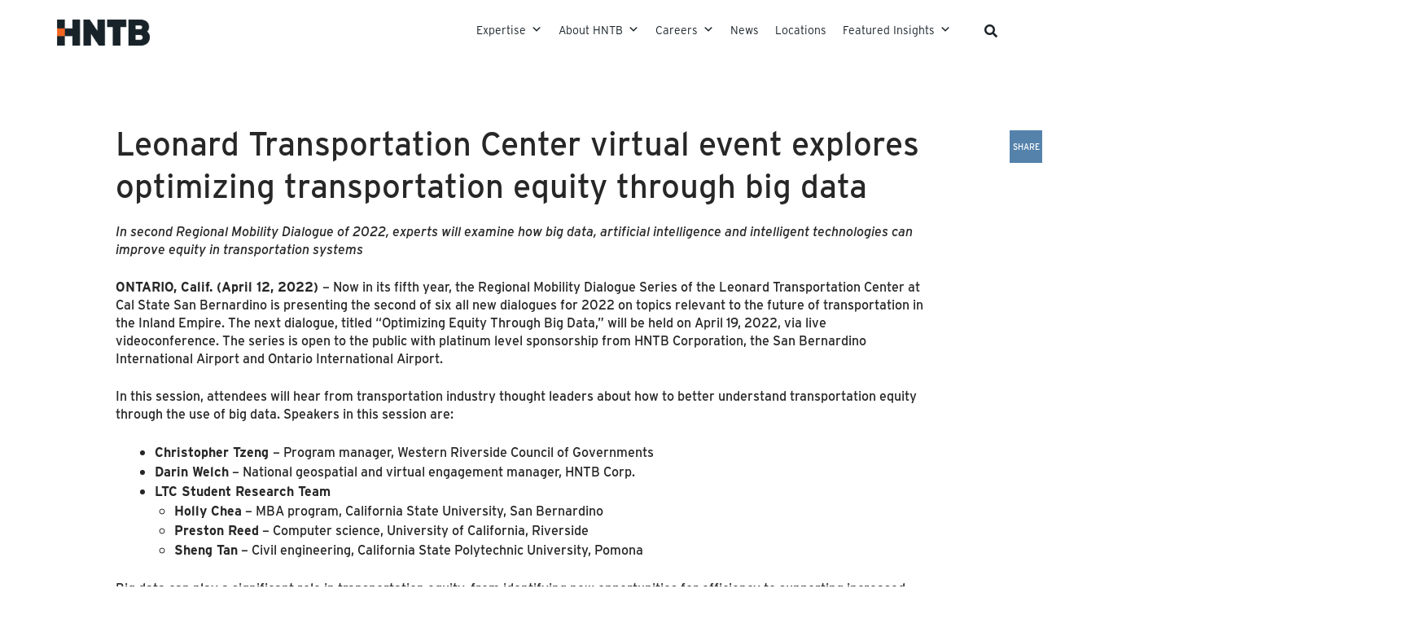

--- FILE ---
content_type: text/css
request_url: https://www.hntb.com/wp-content/themes/flatonpro-child/css/global-elements.css?ver=1
body_size: 3852
content:
/* ================================================================
Global Elements for HNTB.com --- Header/Navigation/Footer
================================================================ */




/* HEADER & NAVIGATION
============================================================================== */

.site-header {
    padding: 0;
  }

  #headSection {
    /*border-bottom: solid 1px #fff;*/
    position: relative;
    z-index: 50;
  }

  #navLogo {
    width: 114px;
    display: block;
    position: absolute;
    left: 15px;
    z-index: 1;
  }

  .main-navigation {
    clear: none;
    margin: 0 0 0 0px;
    padding: 0;
    width: 100%;
    float:right;
    /*max-width: 566px;*/
    max-width: 650px;
    line-height: 1;
    /*margin-bottom: -2px;*/
  }

  .main-navigation li {
    line-height: 32px;
    font-size: 15px;
    font-family: "Interstate", Arial, sans-serif;
    font-weight: 300;
    /* padding: 0 15px 24px;*/
    margin-left: 0px;
    margin-right: 0px;
    position: relative;
  }

  .main-navigation li:hover a {
    background-color: transparent;
  }

  .main-navigation a {
    padding: 0 10px 24px;
    /* margin-left: 10px;
    margin-right: 10px; */
    transition: none;
    width: 100%;
    height: 100%;
    display: block;
    color:#1b242a;
  }

  .main-navigation .current_page_item a,
  .main-navigation .current-menu-item a,
  .main-navigation .current-menu-parent > a,
  .main-navigation ul.nav-menu a:hover,
  .main-navigation ul.nav-menu a:focus {
    background-color: transparent;
    /* border-bottom: solid 7px #f9461c; */
    /* padding-bottom: 15px; */
  }

  .main-navigation ul.nav-menu li a {
    position: relative;
  }

  .main-navigation ul.nav-menu > li > a {
    font-family: "Interstate", Arial, sans-serif;
    text-transform: none;
    font-weight: 300;
    color:#1b242a;
  }

  .main-navigation ul.nav-menu li:hover a::after {
    border-bottom: solid 3px #D2A71F;
    content: '';
    position: absolute;
    width: inherit;
    height: 7px;
    display: block;
    bottom: 2px;
    left: 0;
    z-index: 400;
  }

  .main-navigation ul.nav-menu li.current_page_item a::after,
  .main-navigation ul.nav-menu li.current_page_parent a::after {
    border-bottom: solid 3px #D2A71F;
    content: '';
    position: absolute;
    width: inherit;
    height: 7px;
    display: block;
    bottom: 2px;
    left: 0;
    z-index: 400;
  }

  .nav-wrap {
    background-color: #fff; /* set nav background */
    /*height: 80px;*/
    padding: 24px 0 0;
  }



  /* Sub-nav (Drop-down)
  ================================================================================= */

  /* Sets the underline for the Parent Nav element when hovering over the drop-nav */
  /* Careers */
  /* .main-navigation ul li:first-child ul:hover::before {
    content: "";
    display: block;
    border-bottom: solid 7px #f9461c;
    position: relative;
    top: -8px;
    width: 113px;
    margin-bottom: -7px;
  } */

  /* Expertise */
  /* .main-navigation ul li:nth-child(2) ul:hover::before {
    content: "";
    display: block;
    border-bottom: solid 7px #f9461c;
    position: relative;
    top: -8px;
    width: 131px;
    margin-bottom: -7px;
  } */

  /* About */
  /* .main-navigation ul li:nth-child(3) ul:hover::before {
    content: "";
    display: block;
    border-bottom: solid 7px #f9461c;
    position: relative;
    top: -8px;
    width: 96px;
    margin-bottom: -7px;
  } */

  .main-navigation ul ul {
    top: 54px;
    margin-left: 0px;
    border-top: solid 1px #fff;
    background-color: rgba(255,255,255,80%);
  }




  .main-navigation ul ul a {
    border-left: none;
    margin: 5px 25px;
    /*padding: 5px 25px;*/
    line-height: 20px;
    width: 230px;
    transition: none;
    font-family: "Interstate", Arial, sans-serif;
    font-weight: 300;
  }

  .main-navigation .current_page_item ul.sub-menu a {
    border-bottom: none;
    padding: 5px 0px;
  }

  .main-navigation ul.sub-menu li.current-menu-item a,
  .main-navigation ul.sub-menu li.current_page_item a {
    border-bottom: none;
    color:#1b242a;
    font-weight:400;
    font-family: "Interstate", Arial, sans-serif !important;
    /*padding: 5px 25px;*/
  }

  .main-navigation ul ul li {
    font-size: 1.5rem;
  }

  .main-navigation ul ul li:first-child {
    margin-top: 20px;
  }

  .main-navigation ul ul li:last-child {
    margin-bottom: 20px;
  }

  .main-navigation ul.nav-menu ul li a:hover {
    border: none;
    color:#1b242a;
    /*padding: 5px 25px;*/
    font-family: "Interstate", Arial, sans-serif;
    text-decoration-line: underline;
    text-decoration-thickness: 3px;
    text-decoration-color:#D2A71F;
    text-underline-offset:5px;
  }

  .main-navigation ul ul :hover > a {
    padding-left: 15px;
  }

  .main-navigation ul.nav-menu li:hover ul.sub-menu a::after {
    display: none;
  }


  /* Secondary Nav
  ===================================================================== */

  #secondary-nav {
    position: absolute;
    top: -6px;
    right: 43px;
    z-index: 100;
    width: 405px;
    display: block;
    padding: 0;
    margin: 0;
    height: 60px;
  }

  #secondary-nav h3 {
    display: none;
  }

  ul#menu-secondary-nav {
    display: block;
    height: 44px;
  }

  ul#menu-secondary-nav li {
    float: left;
    margin-left: 15px;
    color: #fff;
    border-bottom: 0;
    font-size: 15px;
  }

  ul#menu-secondary-nav li:first-child {
    margin-left: 0;
  }

  ul#menu-secondary-nav li a {
    color:#1b242a;
    text-transform: uppercase;
    transition: none;
    padding-left: 10px;
    padding-right: 10px;
    font-family: "Interstate", Arial, sans-serif;
    font-weight: 300;
    padding-bottom: 30px;
    position: relative;
  }

  ul#menu-secondary-nav li:hover a::after,
  ul#menu-secondary-nav li.current_page_item a::after {
    content: '';
    border-bottom: solid 7px #fff;
    position: absolute;
    width: 100%;
    height: 7px;
    bottom: 0;
    left: 0;
  }

  #mobileLogo {
    display: none;
  }

  /* Hide the secondary nav items in the primary nav on desktop because of the different styling, then show on mobile. Show the secondary nav on desktop and then hide on mobile. */
  /* Hide main-navigation secondary items on desktop. */
  .main-navigation li.secondary-nav-item {
    display: none;
  }

  /* Header and Nav Breakpoints
  ========================================================================== */

  @media screen and (max-width: 1040px) {
    #secondary-nav {
      position: absolute;
      top: 56px;
      width: 100%;
      height: 44px;
      right: 0;
    }

    ul#menu-secondary-nav {
      margin: -25px 0 0 0;
      padding: 0;
      display: block;
      right: 0;
      float: right;
    }

    .secondary-band {
      display: block;
      width: 100%;
      background: #1b242a;
      content: "";
      height: 41px;
    }

    ul#menu-secondary-nav li a {
      padding-bottom: 11px;
    }
  }

  @media screen and (max-width: 700px) {
    /* Hide secondary stand-alone menu */
    #secondary-nav {
      display: none;
    }

    /* Make slicknav fixed on mobile devices */
    .slicknav_menu {
      display: block;
      position: fixed;
      width: 100%;
      top: 0;
      z-index: 40;
      padding: 5px 0 0 0;
      background-color: #fff;
    }

    .slicknav_menu .slicknav_btn {
      margin-right: 20px;
      background-color: transparent;
    }

    .slicknav_menu ul.slicknav_nav {
      background: #c9cac8;
    }

    .nav-wrap.sticky-nav {
      top: 23px;
      z-index: 40;
    }

    .slicknav_nav:before {
      content: '';
      width: 93%;
      height: 1px;
      /*border-top: solid 1px #FFF;*/
      display: block;
      margin: 0 auto;
    }

    .slicknav_nav {
      position: relative;
      top: 5px;
    }

    .slicknav_nav li {
      width: 93%;
      margin: 0 auto;
      padding: 0;
      border-bottom: solid 1px #FFF;
    }

    .slicknav_nav li:last-child {
      border-bottom: none;
    }

    .slicknav_menu a,
    .slicknav_menu a:visited,
    .slicknav_menu a:hover,
    .slicknav_menu a:focus,
    .slicknav_menu li.current-menu-item a,
    .slicknav_menu li a:hover,
    .slicknav_menu .slicknav_row:hover {
      color: #1b242a;
    }

    .slicknav_menu .slicknav_nav a {
      font-size: 20px;
    }

    .slicknav_nav > .menu-item > a{
      padding: 5px 0;
      margin:2px 0;
    }

    .slicknav_menu li.current-menu-item a,
    .slicknav_menu li a:hover,
    .slicknav_menu .slicknav_row:hover {
      background-color: transparent;
      color: #1b242a;
    }

    .slicknav_nav .secondary-nav-item a,
    .slicknav_nav .secondary-nav-item a:hover,
    .slicknav_nav .secondary-nav-item a:visited,
    .slicknav_nav .secondary-nav-item a:focus {
      color: #5482ab;
    }

    .slicknav_nav .slicknav_row,
    .slicknav_nav .secondary-nav-item a {
      margin: 0;
      padding: 9px 0;
      font-size: 17px;
    }

    /* Set current page style */
    .slicknav_menu li.current-menu-item a {
      background-color: transparent;
    }

    /* Arrows */
    .slicknav_menu a .slicknav_arrow {
      float: right;
      color: #898989;
      position: relative;
      top: 6px;
    }

    .slicknav_menu a .slicknav_arrow i.fa {
      font-size: 18px;
    }

    /* Drop-down sub menu */
    .slicknav_nav ul.sub-menu {
      margin: 0 0 12px 0;
    }

    .slicknav_nav ul.sub-menu li {
      border-bottom: none;
      width: 100%;
    }

    .slicknav_nav ul.sub-menu li a {
      font-size: 17px;
    }

    .slicknav_menu .slicknav_icon-bar {
      background-color: #272727;
    }
    .slicknav_menu .slicknav_btn, .slicknav_menu .slicknav_btn:hover .slicknav_icon-bar{
      background-color: #fff;
    }

    .slicknav_menu .slicknav_icon-bar{
      -webkit-box-shadow: unset;
      -moz-box-shadow: unset;
      box-shadow: unset;
    }



    .nav-wrap {
      top: 23px;
      /* height: 69px; */
      padding: 24px 0 0;
      position: fixed;
      z-index: 40;
      width: 100%;
      display: block;
    }

    #headSection {
      /*height: 0;*/
    }

    #navLogo {
      top: -38px;
      width: 75px;
      display: none;
    }

    #mobileNav {
      position: relative;
    }

    #mobileLogo {
      width: 75px;
      position: fixed;
      top: 13px;
      left: 30px;
      display: block;
      z-index: 100;
    }

    .secondary-band {
      /* top: 45px;
      left: 0;
      position: fixed;
      width: 100%; */
      display: none;
    }

    #secondary-nav {
      top: 0;
      left: 0;
    }
  }

    /* ul#menu-secondary-nav {
      float: left;
      line-height: 27px;
      padding-left: 10px;
    }

    ul#menu-secondary-nav li {
      margin-left: 5px;
      font-size: 14px;
    }

    ul#menu-secondary-nav li a {
      padding-bottom: 15px;
    }

    ul#menu-secondary-nav li:first-child {
      margin-left: -6%;
    }
  }

  @media screen and (max-width: 370px) {
    ul#menu-secondary-nav li a {
      font-size: 12px;
      padding-left: 6px;
      padding-right: 6px;
    }
  } */


@media screen and ( max-width: 700px ) {
  /* Adjust mobile nav when logged in as admin */
  /*.nav-wrap.adminSpacing {*/
  /*  top: 69px;*/
  /*}*/

  .nav-wrap.adminSpacing #mobileLogo {
    top: 60px;
  }

  .nav-wrap.adminSpacing #mobileHeader .slicknav_menu {
    top: 46px;
  }

  .nav-wrap.adminSpacing #searchBttn {
    top: 61px;
  }

  .nav-wrap.adminSpacing.sticky-nav {
    top: 69px;
  }

  /* .nav-wrap.adminSpacing.sticky-nav #mobileLogo {
    top: 14px;
  }

  .nav-wrap.adminSpacing.sticky-nav #mobileHeader .slicknav_menu {
    top: 0px;
  }

  .nav-wrap.adminSpacing.sticky-nav #searchBttn {
    top: 16px;
  } */
}


  /* Search Button & Search Bar
  =========================================================================== */

  /*#searchBttn{*/
  /*  display: inline-block;*/
  /*  float: left;*/
  /*  position: relative;*/
  /*  top: 6px;*/
  /*  left: 15px;*/
  /*  font-weight: bold;*/
  /*  color:#1b242a;*/
  /*  !* transition: all 0.3s; *!*/
  /*}*/

  #searchBttn{
    display: inline-block;
    float: right;
    position: absolute;
    top: 6px;
    left: unset;
    right:0;
    font-weight: bold;
    color:#1b242a;
    /* transition: all 0.3s; */
  }



  #searchBttn:hover,
  #searchBttn_mobile:hover{
    cursor: pointer;
    color: #cdcdcd;
  }

  #searchBttn_mobile{
    display:none;
  }

  /*@media screen and (min-width: 927px) {*/
  /*  #searchBttn_mobile{*/
  /*    display:none;*/
  /*  }*/
  /*}*/
  @media screen and (max-width: 700px) {
    #searchBttn_mobile{
      display:block;
      left:unset;
    }
  }

.admin-bar #searchBttn_mobile{
  top:60px;
}

  #search {
    display: none;
    margin: 0 auto;
    background: #1b242a;
    padding: 30px;
    z-index: 999;
  }
  #search.showSearch {
    display: block;
  }

  .widget_search input {
    /* Search Input */
    display: inline-block;
    width: 92%;
  }

  input[type="search"] {
    border-radius: 0 !important;
    border: none;
  }

  .widget_search .search-submit {
    /* Submit Bttn */
    display: inline-block;
    width: 40px;
    padding: 8px 4px;
    margin-left: 0px;
    background: transparent;
    border: solid 1px #fff;
    transition: all 0.3s;
  }

  #search.widget_search input[type="submit"].search-submit:hover {
    border: solid 1px #cdcdcd;
    color: #cdcdcd;
    background-color: transparent;
  }



  @media screen and (max-width: 926px) {
    #search.widget_search input.search-field {
      width: 89%;
    }
  }

  @media screen and (max-width: 754px) {
    #search.widget_search input.search-field {
      width: 84%;
    }
  }

  @media screen and (max-width: 700px) {
    #searchBttn,
    #searchBttn_mobile{
      top: 16px;
      right: 70px;
      z-index: 110 !important;
      position: fixed;
      display: block;
    }

    #search.widget_search {
      width: 100%;
      margin: 0 auto;
      padding: 10px 30px;
      top: 0px;
      text-align: center;
    }

    #search.widget_search input.search-field {
      width: 75%;
    }

  }

@media screen and (max-width: 1001px) {
  #searchBttn,
  #searchBttn_mobile {
    right: 80px;
    z-index: 110 !important;
  }
}

  /* FOOTER
  ============================================================================== */

  footer {
    position: relative;
  }
  .footer-bottom {
    background: #c9cac8;
    padding-bottom: 30px;
  }

  .footer-bottom #footerLogo {
    width: 110px;
    display: block;
    float: left;
    margin: 70px 15px 0 0;
  }

  .site-footer .widget-title {
    display: none;
  }

  ul#menu-footer-nav {
    display: inline-block;
    text-align: left;
    width: auto;
    position: relative;
    top: 57px;
  }

  ul#menu-footer-nav li {
    margin-left: -4px;
  }

  ul#menu-footer-nav li a,
  .footer-bottom ul.menu li.current_page_item a {
    color: #1b242a;
    text-transform: uppercase;
    background: transparent;
  }

  ul#menu-footer-nav li a:hover {
    background: transparent;
    color: #1b242a;
    opacity:.5;
  }

  ul#menu-footer-nav li:after {
    content: "|";
    display: inline-block;
    margin-left: 5px;
  }

  ul#menu-footer-nav li:last-child::after {
    content: "";
  }

  .site-footer .widget_nav_menu li a {
    background: none;
  }

  .widget ul li {
    border: none;
  }

  .widget li ul {
  border-top: none;
  }

  .footer-bottom {
    border-top: 0;
  }

  .footer-bottom ul.menu li a {
    font-size: 13px;
  }

  .footer-bottom .copyrightTxt p {
    color: #1b242a;
    font-size: 12px;
    margin-top: 20px;
  }

  .footer-bottom .copyrightTxt a {
    color: #1b242a;
  }

  .footer-bottom .copyrightTxt a:hover {
    color: #1b242a;
    opacity:.5;
  }

  .footer-bottom .bottomBrdr {
    border-bottom: solid 1px #fff;
    padding-bottom: 70px;
  }

  .footer-bottom .apps {
    position: absolute;
    top: 38px;
    right: 0;
    border: solid 0px #fff;
    padding: 14px;
  }

  .footer-bottom .apps ul {
    margin: 0 0 -5px 0;
    padding: 0;
  }

  .footer-bottom .apps ul li {
    display: inline-block;
    margin-bottom: 0;
  }

  .footer-bottom .apps ul li:first-child {
    border-right: solid 0px #fff;
    padding-right: 16px;
    height: 60px;
  }

  .footer-bottom .apps ul li i.fab {
    font-size: 40px;
    top: -17px;
    left: 10px;
    position: relative;
  }

  .footer-bottom .apps ul li:last-child {
    position: relative;
    left: 10px;
    padding-right: 20px;
    top: 1px;
  }

  .footer-bottom .apps ul li a {
    color: #1b242a;
  }

  .footer-bottom .newsletter {
    display: block;
    position: absolute;
    right: 0;
    top: 57px;
  }

  .footer-bottom .newsletter a {
    border: solid 1px transparent;
    padding: 6px 12px;
    color: #1b242a;
    text-transform: uppercase;
    transition: 0.3s;
    font-size: 14px;
    display: block;
    background-color: #5482ab;
    max-width: 300px;
  }

  .footer-bottom .newsletter a:hover {
    background-color: transparent;
    border: solid 1px #FFF;
  }

  .footer-bottom .newsletter p {
    padding: 0;
    margin: 0;
    color: #1b242a;
    font-weight: 500;
    font-size: 13px;
  }

  .footer-bottom .newsletter input.getEmail {
    display: inline-block;
    width: 220px;
    height: 52px;
    border-radius: 0;
    color: #333;
    font-size: 13px;
    border: solid 1px #fff;
  }

  .footer-bottom .newsletter input.getEmail::placeholder {
    color: #1b242a;
  }

  .footer-bottom .newsletter input.getEmailBttn {
    display: inline-block;
    height: 52px;
    background-color: transparent;
    border: solid 1px #fff;
    width: 45px;
    position: relative;
    top: 1px;
  }

  .footer-bottom .socialMedia {
    position: absolute;
    top: 14px;
    right: 0;
  }

  .footer-bottom .socialMedia ul li {
    display: inline-block;
    margin-left: 20px;
  }

  .footer-bottom .socialMedia ul li a {
    color: #1b242a;
    font-size: 22px;
  }

  .footer-bottom .socialMedia ul li a:hover {
    color: #1b242a;
    opacity:.5;
  }

  @media screen and (max-width: 1200px) {
    .footer-bottom {
      height: 360px;
    }

    .footer-bottom .newsletter {
      position: relative;
      float: right;
    }
  }

  @media screen and ( max-width: 900px ) {
    .footer-bottom .apps {
      position: relative;
      left: 0;
      right: unset;
      display: inline-block;
    }
  }

  @media screen and (max-width: 767px) {
    .footer-bottom {
      height: 500px;
    }

    .footer-bottom .apps {
      left: 50%;
      margin-left: -117px;
    }

    ul#menu-footer-nav {
      top: 71px;
    }

    .footer-bottom .socialMedia {
      position: relative;
      width: 264px;
      margin: 0 auto;
    }

    .footer-bottom .socialMedia ul {
      margin-left: 0;
    }
  }

  @media screen and (max-width: 642px) {
    .footer-bottom {
      height: 550px;
      padding-bottom: 60px;
    }

    .footer-bottom::after {
      content: "";
      display: block;
      clear: both;
    }

    .footer-bottom #footerLogo {
      margin: 30px 0 0 -55px;
      position: relative;
      width: 110px;
      display: block;
      left: 50%;
    }

    .footer-bottom .apps {
      position: relative;
      width: 207px;
      left: 50%;
      margin-left: -103px;
    }

    .footer-bottom .newsletter {
      position: relative;
      clear: both;
      float: none;
      margin-top: 20px;
      display: block;
      width: 271px;
      left: 50%;
      margin-left: -135px;
    }

    .footer-bottom .copyright {
      margin-bottom: 30px;
      display: block;
    }
  }

  @media screen and (max-width: 566px) {
    ul#menu-footer-nav {
      position: relative;
      top: 20px;
      width: 100%;
      text-align: center;
    }

    .footer-bottom .apps,
    .footer-bottom .newsletter {
      top: -12px;
    }

    .footer-bottom .bottomBrdr {
      padding-bottom: 30px;
    }
  }



/* Share Button
============================================================== */
#dpsp-floating-sidebar {
  top: 25% !important;
  z-index: 20;
}

#dpsp-floating-sidebar .shareBttn {
  display: block;
  background: #5482ab;
  color: #FFF;
  z-index: 40;
  text-transform: uppercase;
  font-size: 10px;
  text-align: center;
  width: 40px;
  height: 40px;
  line-height: 40px;
  cursor: pointer;
}

#dpsp-floating-sidebar .dpsp-networks-btns-sidebar {
  display: none;
}

/* Color over-rides */
.dpsp-networks-btns-wrapper .dpsp-network-btn.dpsp-facebook,
.dpsp-networks-btns-wrapper .dpsp-network-btn.dpsp-twitter,
.dpsp-networks-btns-wrapper .dpsp-network-btn.dpsp-linkedin,
.dpsp-networks-btns-wrapper .dpsp-network-btn.dpsp-email {
  background: #5482ab !important;
  border-color: #5482ab !important;
}

.dpsp-network-btn:hover .dpsp-network-icon:before, .dpsp-network-btn:hover .dpsp-network-icon:after {
  color: #c9cac8;
}

@media screen and ( max-width: 700px ) {
  #dpsp-floating-sidebar {
    top: 35% !important;
  }
}


--- FILE ---
content_type: text/css
request_url: https://www.hntb.com/wp-content/themes/flatonpro-child/css/publications.css?ver=1
body_size: 3662
content:
/* ============ */
/* Publications */
/* ============ */

/* PUBLICATION TEMPLATE
================================================================== */

#publication_banner .panel-widget-style {
    height: 400px;
}

#publication_banner .textwidget {
    height: 400px;
    text-align: center;
    padding-top: 150px;
}

#publication_banner h1 {
    font-family: "Interstate";
    padding-bottom: 6px; 
    letter-spacing: 3px;
    text-shadow: 0px 0px 30px #444;
}

#publication_banner h3 {
    font-family: "Interstate";
    font-weight:300;
    font-size: 19px;
    text-shadow: 0px 0px 30px #444;
}

/* Reversed banner text (white text for dark background) */
#publication_banner .dark h1, #publication_banner .dark h3 {
    color: #FFF;
}

/* Add semi-transparent box behind header copy to improve readability */
.page-template-page-article-complex .component_banner_parallax .screen,
.page-template-page-article-think-complex .component_banner_parallax .screen {
    background: rgb(0,0,0,0.5);
    display: inline-block;
    padding: 20px;
}

/* Video Banner */
.page-template-page-article-complex .component_banner_video,
.page-template-page-article-think-complex .component_banner_video {
    margin-top: 0;
}

.page-template-page-article-complex .component_banner_video p,
.page-template-page-article-think-complex .component_banner_video p {
    margin: 0;
    padding: 0;
}

.page-template-page-article-complex .component_banner_video video#bannerVideo,
.page-template-page-article-think-complex .component_banner_video video#bannerVideo {
    width: 100%;
    max-width: 1600px;
    display: block;
    margin-left: auto;
    margin-right: auto;
    /* object-fit: cover; */
}

.page-template-page-article-complex .component_banner_video video#bannerVideo + .small-grid,
.page-template-page-article-think-complex .component_banner_video video#bannerVideo + .small-grid {
   margin-top: 30px;
}

.page-template-page-publication h4 + p {
    margin-top: 15px;
}



@media screen and ( max-width: 1040px ) {
    #publication_banner .panel-widget-style {
        height: 300px;
    }

    #publication_banner .textwidget {
        height: 300px;
        padding-top: 105px;
    }
}

@media screen and ( max-width: 700px ) {
    #publication_banner .panel-widget-style {
        height: 200px;
    }

    #publication_banner .textwidget {
        height: 200px;
        padding-top: 80px;
    }
}

/* ARTICLE - SIMPLE 
============================================================== */

/*hide site-wide share */
.page-template-page-article-simple #dpsp-floating-sidebar, 
.page-template-page-article-complex #dpsp-floating-sidebar, 
.page-template-page-article-think-complex #dpsp-floating-sidebar {
    display: none !important;
}

.page-template-page-article-simple .article_details h5, 
.page-template-page-article-simple .article_details h5 a,
.page-template-page-article-complex .article_details h5, 
.page-template-page-article-complex .article_details h5 a,
.page-template-page-article-think-complex .article_details h5, 
.page-template-page-article-think-complex .article_details h5 a {
    color: #b2b4b3;
    line-height: 1;
    margin-bottom: 7px;
}

.page-template-page-article-simple .article_details p, 
.page-template-page-article-complex .article_details p {
    color: #b2b4b3;
    line-height: 1;
    font-size: 12px;  
}

.page-template-page-article-simple .image-w-title p, .page-template-page-article-complex .image-w-title p {
    color: #b2b4b3;
    margin-bottom: 12px;
}

/* Recommended Content Footer for Article Templates
========================================================== */

.page-template-page-article-simple .panel-layout .panel-grid:nth-last-of-type(2), 
.page-template-page-article-complex .panel-layout .panel-grid:nth-last-of-type(2),
.page-template-page-article-think-complex .panel-layout .panel-grid:nth-last-of-type(2)  {
    /*margin-bottom: -110px !important;*/
    /*padding-top: 55px;*/
}

.component_recommend_title {
    margin: 0;
}

.component_recommend_title p {
    color: #FFF;
}

.component_recommend .full-width-grid {
    padding-top: 60px;
    padding-bottom: 20px;
}

.component_recommend {
    background: #b2b4b3;
    margin-bottom: -40px; /* remove white-space between footer */
}

.component_recommend .panel-grid-cell {
    width: 50%;
    width: calc(50% - (0.5 * 70px)) !important;
    display: inline-block;
    margin: 65px auto;
    vertical-align: top;
}

.component_recommend .panel-grid-cell:first-child  {
    margin-right: 70px;
}

.component_recommend .panel-grid-cell .so-panel {
    position: relative;
}

.component_recommend .panel-grid-cell p {
    color: #FFF;
    margin-bottom: 0px;
}

.component_recommend .widget .siteorigin-widget-tinymce a {
    color: #1b242a;
    font-size: 1.7em; /* 27.2px */
}

.component_recommend .widget .siteorigin-widget-tinymce a:hover {
    text-decoration: none;
}

.component_recommend p a:after {
    content: "\f178";
    font-family: "FontAwesome";
    color: #5482ab;
    margin-left: 12px;
    transition-duration: 0.3s;
    transition-timing-function: ease-in-out;
    display: inline-block;
}

.component_recommend p a:hover::after {
    margin-left: 12px;
    color: #5482ab;
    -webkit-animation: arrowSlide 0.6s;
    animation: arrowSlide 0.6s;
}

/* Images ======================== */

/* .component_recommend img {
    max-width: 175px !important;
    float: left;
    margin-right: 15px;
} */

.component_recommend p.caption {
    font-size: 14px;
    color: #000;
}

@media screen and (max-width: 780px) {
    .component_recommend .panel-grid-cell {
        width: 100% !important;
    }

    .component_recommend .panel-grid-cell:last-child {
        margin-top: 0;
    }

    .component_recommend .panel-grid-cell.panel-grid-cell-mobile-last {
        margin-bottom: 40px !important;
    }

}

/* ARTICLE SHARE ================= */
#articleShare {
    text-align: right;
}

#articleShare a:hover svg path {
    fill: #999;
}

#articleShare a.a2a_button_print:hover svg path:nth-child(1) {
    fill: #888;
    stroke: #888;
}

#articleShare a.a2a_button_print:hover svg path:nth-child(2) {
    fill: none;
    stroke: #888;
}

#articleShare a.a2a_button_print:hover svg path:nth-child(3) {
    fill: #888;
    stroke: #888;
}

@media screen and ( max-width: 780px ) {

    /* Keep row on one line on mobile */
    .panel-grid.panel-has-style>.panel-row-style.mobile-split {
        display: block;
    }

    .mobile-split .panel-grid-cell {
        width: 47.5% !important;
        float: left;
    }
}

@media screen and ( max-width: 400px ) {
    .mobile-split .panel-grid-cell {
        float: none;
        width: 100% !important;
    }

    .mobile-split .panel-grid-cell #articleShare {
        text-align: left;
        margin-left: -10px;
        margin-top: -40px;
    }
}


/* ARTICLE COMPLEX
========================================================== */

/* PULL QUOTE =================== */
.page-template-page-article-complex .component_pull_quote,
.page-template-page-article-think-complex .component_pull_quote {
    border-top: solid 1px #5482ab;
    padding-top: 18px;
    position: relative;
    opacity: 1.0;
    /* min-height: 290px; */
}

/* Component row should be 40/60 split for correct spacing */
/* Quote on the left */
.component_pull_quote .pull {
    max-width: 390px /*390px*/ /*570px*/;
    position: relative;
    float: right;
    margin-left: 8%;
}

.component_pull_quote .pull h3 {
    color: #5482ab;
    font-style: italic;
    display: inline;
}

.component_pull_quote .pull p {
    display: inline;
}

.component_pull_quote .pull p.caption {
    font-size: .8em;
    display: inline-block;
    line-height: 1.4;
    padding: 0;
    margin: 0;
}

.page-template-page-article-complex .pull-quote-pairing,
.page-template-page-article-think-complex .pull-quote-pairing {
    max-width: 680px; /*500px*/;
    display: block;
    margin-top: 18px;
    margin-right: 15%;
}

/* Quote on the right */
.component_see_more .pull {
    max-width: 390px /*390px*/ /*570px*/;
    position: relative;
    float: left;
    margin-right: 8%;
}

.component_see_more .pull h3 {
    color: #5482ab;
    font-style: italic;
    display: inline;
}

.component_see_more .pull p {
    display: block;
}

.component_see_more .pull p.caption {
    font-size: .8em;
    display: inline-block;
    line-height: 1.4;
    padding: 0;
    margin: 0;
}



@media screen and ( max-width: 780px ) {

    .component_pull_quote .pull,
    .component_see_more .pull {
        float: none;
        max-width: 93%;
        margin: auto;
    }

    .component_pull_quote .pull iframe {
        display: block;
        margin: auto;
        max-width: 100%;
    }

    .component_pull_quote .pull p.caption,
    .component_see_more .pull p.caption {
        margin-left: auto;
        margin-right: auto;
        display: block;
        max-width: 91%;
    }

    .page-template-page-article-complex .pull-quote-pairing,
    .page-template-page-article-think-complex .pull-quote-pairing {
        max-width: 85%;
        margin: auto !important;
    }
}

@media screen and ( min-width: 1300px ) and ( max-width: 1680px ) {
    .component_pull_quote .pull {
        max-width: 410px;
    }
}

/* SEE MORE ===================== */

/* SEE MORE ON THE RIGHT */
.page-template-page-article-complex .see_more_pairing,
.page-template-page-article-think-complex .see_more_pairing {
    max-width: 647px;
    display: block;
    margin-left: 13%;
    margin-top: 18px;
    float: right;
}

.page-template-page-article-complex .component_see_more,
.page-template-page-article-think-complex .component_see_more {
    border-top: solid 1px #5482ab;
    padding-top: 18px;
    position: relative;
}

.component_see_more .see-more {
    max-width: 390px;
    position: relative;
    float: left;
    margin-right: 9%;
}

.see-more p {
    line-height: 1.3;
}

.see-more p.see-more-title {
    color: #b2b4b3;
}

.widget .siteorigin-widget-tinymce .see-more p a {
    color: #000;
    font-size: 1.2em;
}

.see-more p a:after {
    content: "\f178";
    font-family: "FontAwesome";
    color: #5482ab;
    margin-left: 7px;
    transition-duration: 0.3s;
    transition-timing-function: ease-in-out;
    display: inline-block;
}

.see-more p a:hover::after {
    margin-left: 7px;
    color: #5482ab;
    -webkit-animation: arrowSlide 0.6s;
    animation: arrowSlide 0.6s;
}

/* SEE MORE ON THE LEFT */
.page-template-page-article-complex .left-slide-in-pairing,
.page-template-page-article-think-complex .left-slide-in-pairing {
    max-width: 647px;
    display: block;
    margin-right: 13%;
    margin-top: 18px;
    float: left;
}

.page-template-page-article-complex .left-slide-in,
.page-template-page-article-think-complex .left-slide-in {
    border-top: solid 1px #5482ab;
    padding-top: 18px;
    position: relative;
}

.left-slide-in .see-more {
    max-width: 390px;
    position: relative;
    float: right;
    margin-left: 9%;
}

.left-slide-in .see-more p a:after {
    content: "";
    display: none;
}

.left-slide-in .see-more a {
    color: #5482ab !important;
}

/* .left-slide-in .see-more p a:hover::after {
    margin-left: 7px;
    color: #5482ab;
    -webkit-animation: arrowSlide 0.6s;
    animation: arrowSlide 0.6s;
} */


/* Full Width text section with background color */
.page-template-page-article-complex .component_full_width_text .panel-grid-cell,
.page-template-page-article-think-complex .component_full_width_text .panel-grid-cell {
    width: 85% !important;
    max-width: 1050px !important;
    margin: 40px auto;
}



/* Author Content */

.see-more a.author span, .left-slide-in .see-more a.author span {
    display: block;
    font-size: 16px;
    line-height: 20px;
}

.see-more a.author:after {
    content: '';
    display: inline;
}

.left-slide-in .see-more p.see-more-title {
    margin-bottom: 16px;
}

.see-more p.author-details {
    display: block;
    font-size: 13px;
    margin: 0;
    padding: 0;
}

.left-slide-in .see-more p {
    margin-bottom: 0;
}

.left-slide-in .see-more p.author-details a {
    font-weight: normal;
    font-size: 1em;
}

@media screen and ( max-width: 780px ) {
    .component_see_more .see-more, .left-slide-in .see-more {
        float: none;
        max-width: 93%;
        margin: auto;
    }

    .page-template-page-article-complex .see_more_pairing, .page-template-page-article-complex .left-slide-in-pairing, .page-template-page-article-think-complex .see_more_pairing, .page-template-page-article-think-complex .left-slide-in-pairing {
        max-width: 85%;
        margin: auto;
        float: none;
    }
}

@media screen and ( min-width: 1340px ) {
    .page-template-page-article-complex .see_more_pairing, .page-template-page-article-complex .left-slide-in-pairing, .page-template-page-article-think-complex .see_more_pairing, .page-template-page-article-think-complex .left-slide-in-pairing {
        max-width: 663px;
    }
}

@media screen and ( min-width: 1700px ) {
    .page-template-page-article-complex .see_more_pairing, .page-template-page-article-complex .left-slide-in-pairing, .page-template-page-article-think-complex .see_more_pairing, .page-template-page-article-think-complex .left-slide-in-pairing {
        max-width: 687px;
    }
}


/* Animate Full-width background image component for article template */

.page-template-page-article-complex .component_full_width_image .so-panel,
.page-template-page-article-think-complex .component_full_width_image .so-panel {
    opacity: 0;
}
.page-template-page-article-complex .component_full_width_image .so-panel.animate, .page-template-page-article-think-complex .component_full_width_image .so-panel.animate {
    -webkit-animation: textSlide 1.5s;
    animation: textSlide 1.5s;
    margin-top: 0;
    opacity: 1.0;
}

@keyframes textSlide {
    from { opacity:0; }
    to { opacity:1.0; }
}

/* Animate Pull Quote */

.page-template-page-article-complex .component_pull_quote.animate, .page-template-page-article-complex .left-slide-in.animate, .page-template-page-article-think-complex .component_pull_quote.animate, .page-template-page-article-think-complex .left-slide-in.animate {
    -webkit-animation: slideInLeft 1.0s;
    animation: slideInLeft 1.0s;
    opacity: 1.0;
}

@keyframes slideInLeft {
    from { left: -100%; opacity: 1.0; }
    to { left: 0; opacity: 1.0; }
}

/* Remove animations on mobile */

@media screen and ( max-width: 767px ) {
    .page-template-page-article-complex .component_pull_quote.animate, .page-template-page-article-complex .left-slide-in.animate, .page-template-page-article-think-complex .component_pull_quote.animate, .page-template-page-article-think-complex .left-slide-in.animate {
        -webkit-animation: none;
        animation: none;
    }
} 

/* Animate See More */

.page-template-page-article-complex .component_see_more.animate, .page-template-page-article-think-complex .component_see_more.animate {
    -webkit-animation: slideInRight 1.0s;
    animation: slideInRight 1.0s;
    opacity: 1.0;
}

@keyframes slideInRight {
    from { right: -999px; opacity: 1.0; }
    to { right: 0; opacity: 1.0; }
}

/* Remove animations on mobile */

@media screen and ( max-width: 767px ) {
    .page-template-page-article-complex .component_see_more.animate, .page-template-page-article-think-complex .component_see_more.animate {
        -webkit-animation: none;
        animation: none;
    }
} 



/***********************/
/*   THINK TEMPLATE    */
/***********************/
.page-template-page-article-think-complex .hentry h1 {
    margin-bottom: 20px;
}

.page-template-page-article-think-complex .component_banner_parallax {
    max-height: 500px !important;
    height: 500px;
    min-height: 500px;
    /* width: 1600px;*/
    max-width: 1600px; 
    margin-left: auto;
    margin-right: auto;
    padding-top: 0;
}

.page-template-page-article-think-complex .component_banner_parallax.static-img {
    min-height: initial;
    height: auto;
    /* margin-top: -24px; */
}

.page-template-page-article-think-complex .component_banner_parallax img#thinkBanner {
    max-width: 100%;
    margin:  -24px auto 0;
    position: static;
}

.page-template-page-article-think-complex #bannerVideo {
    max-width: 1600px;
    margin-left: auto;
    margin-right: auto;
    max-height: 500px;
}

.page-template-page-article-think-complex .article_details {
    color: #b2b4b3;
    margin-bottom: 30px;
}

/*.page-template-page-article-think-complex .textwidget p:last-of-type {
    margin-bottom: 0;
}*/

.page-template-page-article-think-complex .panel-grid {
    margin-bottom: 20px !important;
}

.page-template-page-article-think-complex .panel-grid:last-of-type {
    margin-bottom: 0 !important;
}

.page-template-page-article-think-complex .component_recommend_title .textwidget p:last-of-type {
    margin-bottom: 1.5em;
}

.page-template-page-article-think-complex .mobile-show {
    display: none !important;
}


/* Add this class to last section of THINK template page if there is no SEE MORE Section at the bottom of the page */
.page-template-page-article-simple .panel-layout .no-see-more-section.panel-grid:nth-last-of-type(2),
.page-template-page-article-complex .panel-layout .no-see-more-section.panel-grid:nth-last-of-type(2),
.page-template-page-article-think-complex .panel-layout .no-see-more-section.panel-grid:nth-last-of-type(2) {
    margin-bottom: 90px !important;
}


/* SEE MORE SECTION */

/* .page-template-page-article-think-complex .component_recommend_title {
    margin: 140px 0 -183px;
} */

.page-template-page-article-think-complex .component_recommend_images {
    padding: 140px 0 50px;
    margin-bottom: -40px;
}

.page-template-page-article-think-complex .component_recommend_images .panel-grid-cell {
    float: left;
    max-width: 440px;
    /* margin-left: 10px;
    margin-right: 10px; */
}

.page-template-page-article-think-complex .component_recommend_images .panel-grid-cell:nth-of-type(2n) {
    float: right;
}

.page-template-page-article-think-complex .component_recommend_images img {
    margin-bottom: -25px;
}

/* .page-template-page-article-think-complex .component_recommend_images h4 a {
    color: #272727;
} */

.page-template-page-article-think-complex .component_recommend_images h4 {
    font-size: 1.6em;
    margin-top: 5px;
}



@media screen and ( min-width: 768px ) {
    .page-template-page-article-think-complex .component_banner_parallax img.mobile-banner-swap {
        display: none;
    }
}

@media screen and ( max-width: 767px ) {
    .page-template-page-article-think-complex .component_banner_parallax.mobile-swap {
        background: none !important;
        min-height: 0;
        max-height: initial;
        height: auto;
    }

    .page-template-page-article-think-complex .component_banner_parallax img.mobile-banner-swap {
        display: block;
        margin: -22px auto 0;
    }

    .page-template-page-article-think-complex .mobile-show {
        display: flex !important;
        padding-bottom: 40px;
    }

    .page-template-page-article-think-complex .mobile-hide {
        display: none !important;
    }

    .page-template-page-article-think-complex .component_recommend_images .panel-grid-cell,
    .page-template-page-article-think-complex .component_recommend_images .panel-grid-cell:nth-of-type(2n) {
        float: none;
        max-width: 650px;
        width: 66% !important;
        display: block;
        margin-left: auto;
        margin-right: auto;
        /* text-align: center; */
    }

    .page-template-page-article-think-complex .component_recommend_images .textwidget {
        width: auto;
        /* max-width: 650px; */
        margin-left: auto;
        margin-right: auto;
        text-align: left;
    }
}

@media screen and ( max-width: 700px ) {
    .page-template-page-article-think-complex .component_banner_parallax img.mobile-banner-swap {
        margin: 26px auto 0;
    }

    .page-template-page-article-think-complex .component_banner_parallax.static-img {
        margin-top: 48px;
    }
}



/***********************************/
/*       CUSTOM THINK STYLES       */
/***********************************/

.page-think-part-2 h1, .page-think-part-2 h2 {
    font-family: "Minion Pro Regular";
}

.page-think-part-2 h1 strong {
    font-family: "Minion Pro Sembold";
}




/************************/
/*       CAROUSEL       */
/************************/

.page-template-page-article-complex ul.slides,
.page-template-page-article-think-complex ul.slides {
    list-style: none;
    margin-left: 0 !important;
    padding-left: 0 !important;
}

.page-template-page-article-complex .flexslider .flex-direction-nav li,
.page-template-page-article-think-complex .flexslider .flex-direction-nav li {
    list-style: none;
}

.page-template-page-article-complex .flexslider .flex-image,
.page-template-page-article-think-complex .flexslider .flex-image {
    max-height: 750px;
    overflow: hidden;
  }

  .page-template-page-article-complex .flex-control-paging,
  .page-template-page-article-think-complex .flex-control-paging {
    bottom: 10px;
    text-align: center;
    top: inherit;
  }

  .page-template-page-article-complex .flex-control-paging li a,
  .page-template-page-article-think-complex .flex-control-paging li a {
    border-color: #fff;
    border: solid 2px #fff;
    background-color: #fff;
  }
  
  .page-template-page-article-complex .flex-control-paging li a.flex-active,
  .page-template-page-article-think-complex .flex-control-paging li a.flex-active {
    background: transparent;
    background-color: transparent;
    border: solid 2px #fff;
  }
  
  .page-template-page-article-complex .flex-control-paging li a:hover,
  .page-template-page-article-think-complex .flex-control-paging li a:hover {
    background: transparent;
  }
  
  .page-template-page-article-complex .flex-direction-nav a.flex-prev,
  .page-template-page-article-think-complex .flex-direction-nav a.flex-prev {
    background: #272727 url("../images/flex-prev.png") no-repeat center center;
  }
  
  .page-template-page-article-complex .flex-direction-nav a.flex-prev:hover,
  .page-template-page-article-think-complex .flex-direction-nav a.flex-prev:hover {
    background: #c9cac8 url("../images/flex-prev.png") no-repeat center center;
  }
  
  .page-template-page-article-complex .flex-direction-nav a.flex-next,
  .page-template-page-article-think-complex .flex-direction-nav a.flex-next {
    background: #272727 url("../images/flex-next.png") no-repeat center center;
  }
  
  .page-template-page-article-complex .flex-direction-nav a.flex-next:hover,
  .page-template-page-article-think-complex .flex-direction-nav a.flex-next:hover {
    background: #c9cac8 url("../images/flex-next.png") no-repeat center center;
  }
  
  .page-template-page-article-complex .flex-direction-nav a:hover,
  .page-template-page-article-think-complex .flex-direction-nav a:hover {
    background: #c9cac8;
  }

--- FILE ---
content_type: application/javascript
request_url: https://www.hntb.com/wp-content/plugins/folders-pro/assets/js/media.js?ver=6.8.3
body_size: 1102
content:
(function() {
    var selectedFolderMediaId = -1;
    var MediaLibraryOrganizerTaxonomyFilter = wp.media.view.AttachmentFilters.extend({
        id: 'media-attachment-taxonomy-filter',
        createFilters: function() {
            var filters = {};
            _.each(folders_media_options.terms || {}, function(term, index) {
                filters[term.term_id] = {
                    text: term.name + ' (' + term.count + ')',
                    props: {
                        'media_folder': term.slug
                    }
                };
            });
            filters.all = {
                text: 'All Folders',
                props: {
                    'media_folder': ''
                },
                priority: 10
            };
            filters.unassigned = {
                text: '(Unassigned)',
                props: {
                    'media_folder': "-1"
                },
                priority: 10
            };
            this.filters = filters;
        },
        change: function() {
            var filters = {};
            _.each(folders_media_options.terms || {}, function(term, index) {
                filters[term.term_id] = {
                    text: term.name + ' (' + term.count + ')',
                    props: {
                        'media_folder': term.slug
                    }
                };
            });
            filters.all = {
                text: 'Select a folder >>',
                props: {
                    'media_folder': ''
                },
                priority: 10
            };
            filters.unassigned = {
                text: '(Unassigned)',
                props: {
                    'media_folder': "-1"
                },
                priority: 10
            };
            this.filters = filters;
            var filter = this.filters[ this.el.value ];
            if ( filter ) {
                this.model.set( filter.props );
            }
        }
    });

    var AttachmentsBrowser = wp.media.view.AttachmentsBrowser;
    wp.media.view.AttachmentsBrowser = wp.media.view.AttachmentsBrowser.extend({
        createToolbar: function() {
            AttachmentsBrowser.prototype.createToolbar.call(this);
            this.toolbar.set('MediaLibraryOrganizerTaxonomyFilter', new MediaLibraryOrganizerTaxonomyFilter({
                controller: this.controller,
                model: this.collection.props,
                priority: -75
            }).render());
        }
    });

    var Query = wp.media.model.Query;
    _.extend(Query, {
        get: (function() {
            var queries = [];
            return function(props, options) {
                var args = {},
                    orderby = Query.orderby,
                    defaults = Query.defaultProps,
                    query,
                    cache = false; // Always disable query
                delete props.query;
                delete props.cache;
                _.defaults(props, defaults);

                _.each(['include', 'exclude'], function(prop) {
                    if (props[prop] && !_.isArray(props[prop])) {
                        props[prop] = [props[prop]];
                    }
                });
                _.each(props, function(value, prop) {
                    if (_.isNull(value)) {
                        return;
                    }
                    args[Query.propmap[prop] || prop] = value;
                });
                _.defaults(args, Query.defaultArgs);
                args.orderby = orderby.valuemap[props.orderby] || props.orderby;
                // Disable query caching
                cache = false;
                // Search the query cache for a matching query.
                if (cache) {
                    query = _.find(queries, function(query) {
                        return _.isEqual(query.args, args);
                    });
                } else {
                    queries = [];
                }
                // Otherwise, create a new query and add it to the cache.
                if (!query) {
                    query = new Query([], _.extend(options || {}, {
                        props: props,
                        args: args
                    }));
                    queries.push(query);
                }
                return query;
            };
        }())
    });
})(jQuery, _);

var selectedFolderMediaId = -1;

jQuery(document).on("change", ".folder_for_media", function(){
    selectedFolderMediaId = $(this).val();
});


var wp = window.wp;
//Upload on page Media Library (upload.php)
if (typeof wp !== 'undefined' && typeof wp.Uploader === 'function') {
    jQuery.extend(wp.Uploader.prototype, {
        progress: function () {
        },
        init: function () {
            if (this.uploader) {
                this.uploader.bind('FileFiltered', function (up, file) {
                });
                this.uploader.bind('BeforeUpload', function (uploader, file) {
                    var folder_id = selectedFolderMediaId;
                    var params = uploader.settings.multipart_params;
                    folder_id = parseInt(folder_id);
                    if (folder_id > 0) {
                        params.folder_for_media = folder_id;
                    }
                });
                this.uploader.bind('UploadComplete', function (up, files) {
                    selectedFolderMediaId = -1;
                });
                this.uploader.bind('UploadComplete', function (up, files) {
                    var wp_media = window.wp;

                    if( wp_media.media.frame.content.get() !== null) {
                        wp_media.media.frame.content.get().collection.props.set({ignore: (+ new Date())});
                        wp_media.media.frame.content.get().options.selection.reset();
                    } else {
                        wp_media.media.frame.library.props.set ({ignore: (+ new Date())});
                    }
                });
            }
        }
    });
}